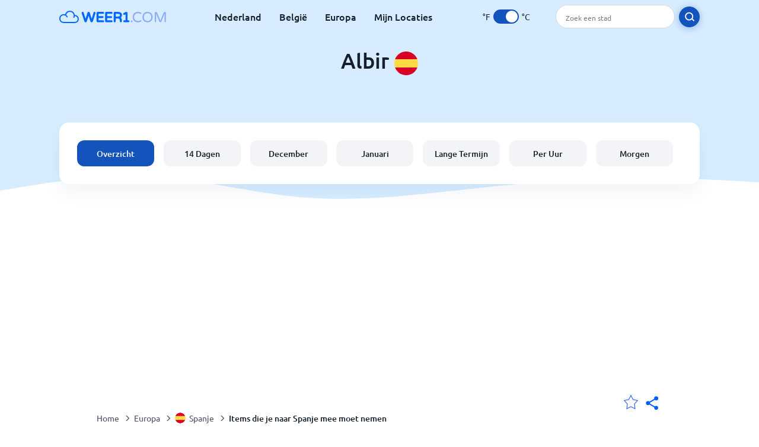

--- FILE ---
content_type: text/html; charset=utf-8
request_url: https://www.weer1.com/europe/spain/comunidad-valenciana/albir?page=article&article=pack-to-spain
body_size: 5272
content:
<!DOCTYPE html><html lang="nl" prefix="og: http://ogp.me/ns#"><head> <title>Items die je naar Spanje mee moet nemen | Weer1.com</title> <meta name="description" content=""/> <meta name="keywords" content=""/> <meta charset="UTF-8"/> <link rel="canonical" href="https://www.weer1.com/europe/spain/comunidad-valenciana/albir"/> <meta name="viewport" content="width=device-width, initial-scale=1"/> <link rel="preload" as="image" href="https://www.weer1.com/images/weer1.svg"> <link rel="preload" as="image" href="https://res.weer1.com/images/backgrounds/header.svg"> <link rel='stylesheet' href='https://www.weer1.com/style/index805.min.css'/> <meta name="theme-color" content="#c0d5f7"> <link rel="icon" href="https://www.weer1.com/favicon.ico?v=1"/> <link rel="apple-touch-icon" sizes="180x180" href="https://www.weer1.com/style/favicon/apple-touch-icon.png"> <link rel="icon" type="image/png" sizes="32x32" href="https://www.weer1.com/style/favicon/favicon-32x32.png"> <link rel="icon" type="image/png" sizes="16x16" href="https://www.weer1.com/style/favicon/favicon-16x16.png"> <link rel="manifest" href="https://www.weer1.com/style/favicon/site.webmanifest"> <link rel="mask-icon" href="https://www.weer1.com/style/favicon/safari-pinned-tab.svg" color="#5bbad5"> <meta name="msapplication-TileColor" content="#da532c"> <meta name="msapplication-config" content="https://www.weer1.com/style/favicon/browserconfig.xml"> <meta name="theme-color" content="#ffffff"> <meta property="og:title" content="Items die je naar Spanje mee moet nemen | Weer1.com"/> <meta property="og:description" content=""/> <meta property="og:url" content="https://www.weer1.com/europe/spain/comunidad-valenciana/albir"/> <meta property="og:image" content="https://www.weer1.com/style/favicon/android-chrome-512x512.png"/> <meta property="og:image:width" content="512"/> <meta property="og:image:height" content="512"/> <meta property="og:site_name" content="weer1.com"> <meta property="og:type" content="website"> <script type="c97a1423ab136e23fdb80fb6-text/javascript"> var hash = window.location.hash.substr(1); if (hash) { var hashObject = hash.split('&').reduce(function (result, item) { var parts = item.split('='); result[parts[0]] = parts[1]; return result; }, {}); if (localStorage.getItem("c") === null && hashObject.c) { localStorage.setItem('c', hashObject.c); } } var globalC = localStorage.getItem("c"); </script> <script async src='https://www.googletagmanager.com/gtag/js?id=UA-125311021-1' type="c97a1423ab136e23fdb80fb6-text/javascript"></script> <script type="c97a1423ab136e23fdb80fb6-text/javascript"> window.dataLayer = window.dataLayer || []; function gtag(){dataLayer.push(arguments);} gtag('js', new Date()); gtag('config', 'UA-125311021-1'); gtag('config', 'AW-977441059'); </script><script async src="https://pagead2.googlesyndication.com/pagead/js/adsbygoogle.js?client=ca-pub-0206751604021858" crossorigin="anonymous" type="c97a1423ab136e23fdb80fb6-text/javascript"></script></head><body class="body_wrap article_page city_level Desktop_device"><div id='blanket' class='blanket'></div><header class="header-wrap"> <div class="navbar-wrap"> <div class="inner-navbar"> <a href="https://www.weer1.com" title="weer1.com" class="logo_a"> <img src="https://www.weer1.com/images/weer1.svg" width="180" height="23" alt="weer1.com" title="weer1.com" class="logo"/> </a> <div class="navbar-links-wrap"> <a href="https://www.weer1.com/europe/netherlands" onClick="if (!window.__cfRLUnblockHandlers) return false; gtag('event', 'top website links', {'event_category' : 'top website links', 'event_label' : 'Albir'})" class="navbar_link" aria-label="Nederland" title="Weer in Nederland" data-cf-modified-c97a1423ab136e23fdb80fb6-="">Nederland</a> <a href="https://www.weer1.com/europe/belgium" onClick="if (!window.__cfRLUnblockHandlers) return false; gtag('event', 'top website links', {'event_category' : 'top website links', 'event_label' : 'Albir'})" class="navbar_link" aria-label="België" title="Weer in België" data-cf-modified-c97a1423ab136e23fdb80fb6-="">België</a> <a href="https://www.weer1.com/europe" onClick="if (!window.__cfRLUnblockHandlers) return false; gtag('event', 'Europe', {'event_category' : 'top website links', 'event_label' : 'Albir'})" class="navbar_link" aria-label="Europa" title="Weer in Europa" data-cf-modified-c97a1423ab136e23fdb80fb6-="">Europa</a> <a href="https://www.weer1.com/my-locations" onClick="if (!window.__cfRLUnblockHandlers) return false; gtag('event', 'top website links', {'event_category' : 'top website links', 'event_label' : 'Albir'})" class="navbar_link" aria-label="Mijn Locaties" title="Mijn Locaties" data-cf-modified-c97a1423ab136e23fdb80fb6-="">Mijn Locaties</a> </div> <div class="temp-changer-and-search"> <div class="unit-changer"> <span class="temp-unit" data-type="f">°F</span> <label class="switch" for="temp-changer" aria-label="Units"> <input id="temp-changer" type="checkbox" checked> <span class="slider round"></span> </label> <span class="temp-unit" data-type="c">°C</span> </div> <div class="desktop-navbar-search"> <input id="city_search" placeholder="Zoek een stad"/> <label for="city_search" aria-label="search" class="search_button_next_to_dropdown"> <img src="https://res.weer1.com/images/icons/search_white_new.svg" alt="Zoeken" title="Zoeken" width="17" height="17"> </label> </div> </div> </div> </div> <div class="dummy-navbar"></div> <div class="header-center-wrap"> <div class="page-header"> Albir <img src="https://res.weer1.com/images/r-flags/spain.svg" alt="Weer in Spanje" title="Weer in Spanje" width="40" height="40"/> </div> <div class="page-sub-header"> </div> <nav> <ul class="menu_wrap"> <li id="nav-dashboard" class="active"> <a href="https://www.weer1.com/europe/spain/comunidad-valenciana/albir" onClick="if (!window.__cfRLUnblockHandlers) return false; gtag('event','header navbar menu' , {'event_category' : 'header navbar menu','event_action' : 'click on nav-dashboard', 'event_label' : 'Albir'})" data-cf-modified-c97a1423ab136e23fdb80fb6-=""> Overzicht </a> </li><li id="nav-fourteen" > <a href="https://www.weer1.com/europe/spain/comunidad-valenciana/albir?page=14" onClick="if (!window.__cfRLUnblockHandlers) return false; gtag('event','header navbar menu' , {'event_category' : 'header navbar menu','event_action' : 'click on nav-fourteen', 'event_label' : 'Albir'})" data-cf-modified-c97a1423ab136e23fdb80fb6-=""> 14 Dagen </a> </li><li id="nav-this-month" > <a href="https://www.weer1.com/europe/spain/comunidad-valenciana/albir?page=month&month=December" onClick="if (!window.__cfRLUnblockHandlers) return false; gtag('event','header navbar menu' , {'event_category' : 'header navbar menu','event_action' : 'click on nav-this-month', 'event_label' : 'Albir'})" data-cf-modified-c97a1423ab136e23fdb80fb6-=""> December </a> </li><li id="nav-next-month" > <a href="https://www.weer1.com/europe/spain/comunidad-valenciana/albir?page=month&month=January" onClick="if (!window.__cfRLUnblockHandlers) return false; gtag('event','header navbar menu' , {'event_category' : 'header navbar menu','event_action' : 'click on nav-next-month', 'event_label' : 'Albir'})" data-cf-modified-c97a1423ab136e23fdb80fb6-=""> Januari </a> </li><li id="nav-long" > <a href="https://www.weer1.com/europe/spain/comunidad-valenciana/albir?page=long-range" onClick="if (!window.__cfRLUnblockHandlers) return false; gtag('event','header navbar menu' , {'event_category' : 'header navbar menu','event_action' : 'click on nav-long', 'event_label' : 'Albir'})" data-cf-modified-c97a1423ab136e23fdb80fb6-=""> Lange Termijn </a> </li><li id="nav-today" > <a href="https://www.weer1.com/europe/spain/comunidad-valenciana/albir?page=today" onClick="if (!window.__cfRLUnblockHandlers) return false; gtag('event','header navbar menu' , {'event_category' : 'header navbar menu','event_action' : 'click on nav-today', 'event_label' : 'Albir'})" data-cf-modified-c97a1423ab136e23fdb80fb6-=""> Per Uur </a> </li><li id="nav-tomorrow" > <a href="https://www.weer1.com/europe/spain/comunidad-valenciana/albir?page=tomorrow" onClick="if (!window.__cfRLUnblockHandlers) return false; gtag('event','header navbar menu' , {'event_category' : 'header navbar menu','event_action' : 'click on nav-tomorrow', 'event_label' : 'Albir'})" data-cf-modified-c97a1423ab136e23fdb80fb6-=""> Morgen </a> </li> </ul></nav> </div></header><div class="header-bottom-image"></div><div class="billboard_ad_wrap" id="billboard"> <ins class="adsbygoogle" style="display:inline-block;width:970px;height:250px" data-ad-client="ca-pub-0206751604021858" data-ad-slot="4648549968"></ins> <script type="c97a1423ab136e23fdb80fb6-text/javascript"> (adsbygoogle = window.adsbygoogle || []).push({}); </script></div><div class="breadcrumbs_wrap"> <div class="breadcrumbs_inner_wrap"> <div class="share-line"> <div class="share-item"> <img class="selection-star remove-star" width="26" height="26" src="https://res.weer1.com/images/icons/filled-star.svg" alt="Verwijderen uit favoriete locaties" title="Verwijderen uit favoriete locaties"/> <img class="selection-star add-star" src="https://res.weer1.com/images/icons/empty-star.svg" width="26" height="26" alt="Voeg toe aan favoriete locaties" title="Voeg toe aan favoriete locaties"/></div> <div class="share-icon share-item"> <img src="https://res.weer1.com/images/icons/share.svg" width="32" height="32" alt="Share" title="Share"/> </div> </div> </div> <ol class="breadcrumbs_inner_wrap" itemscope itemtype="http://schema.org/BreadcrumbList"> <li class="breadcrumb_elm home_bred" itemprop="itemListElement" itemscope itemtype="https://schema.org/ListItem"> <a itemprop="item" href="https://www.weer1.com" > <span itemprop="name">Home</span><meta itemprop="position" content="1" /> </a> </li><li class="breadcrumb_elm con_bred" itemprop="itemListElement" itemscope itemtype="https://schema.org/ListItem"> <div class="bred_arrow"></div> <a href="https://www.weer1.com/europe" itemprop="item" ><span itemprop="name">Europa</span><meta itemprop="position" content="2" /> </a> </li><li class="breadcrumb_elm country_bred" itemprop="itemListElement" itemscope itemtype="https://schema.org/ListItem"> <div class="bred_arrow"></div> <a href="https://www.weer1.com/europe/spain" itemprop="item" > <span class="bread-flag-wrap"><img src="https://res.weer1.com/images/r-flags/spain.svg" alt="Weer in Spanje" title="Weer in Spanje" width="18" height="18"/></span><span itemprop="name">Spanje</span><meta itemprop="position" content="3" /> </a> </li><li class="breadcrumb_elm" itemprop="itemListElement" itemscope itemtype="https://schema.org/ListItem"> <div class="bred_arrow"></div> <a href="/europe/spain/comunidad-valenciana/albir?page=article&article=pack-to-spain" itemprop="item" ><span itemprop="name">Items die je naar Spanje mee moet nemen</span><meta itemprop="position" content="4" /> </a></li> </ol> <div class="snackbar-wrap"> <div class="snackbar snackbar-added">Locatie is toegevoegd aan <a href="/my-locations">Mijn Locaties</a></div> <div class="snackbar snackbar-removed">Locatie is verwijderd van <a href="/my-locations">Mijn Locaties</a></div> </div> </div><div class="city_page activity_page"> <div class="section-wrap first-section"> <h1 class="section-header">Items die je naar Spanje mee moet nemen</h1> </div> <div class="intro_text section-wrap"> <div class="article-wrap"> <div class="subheader"><b>Zomer</b></div> <p>De zomer waar de temperaturen oplopen tot 30+ graden, raden wij u aan om het volgende mee te nemen:</p> <ul> <li><p>Luchtige kleding als hempjes en korte broeken.</p></li> <li><p>Een zonnehoed</p></li> <li><p>Zonnebrandcreme - Sla uw slag en koop het nu om, lokale hoge, kosten te besparen!</p></li> <li><p>Zonnebril</p></li> </ul> <div class="subheader"><b>Herfst en Lente</b></div> <p>Voor de herst en de lente is het aan te raden om een mix van kleding mee te nemen. Overdag zijn er heerlijke temperaturen maar de avonden en nachten kunnen afkoelen.</p> <ul> <li><p>Korte en lange mouwen</p></li> <li><p>Korte en lange broeken</p></li> <li><p>Evt. regenkleding</p></li> </ul> <div class="subheader"><b>Winter</b></div> <p>In tegenstelling tot de andere maanden is de winter in Spanje de koudste periode. De temperaturen zijn in deze periode max 15˚C. Wat raden we aan om mee te nemen:</p> <ul> <li><p>Warme jas</p></li> <li><p>Lange mouw</p></li> <li><p>Evt. regenkleding</p></li> </ul></div> </div> <div class="links_gallery_section section-wrap"> <div class="section-header">Spanje Blog</div> <div class="links_gallery_wrap section-content"><a href="https://www.weer1.com/europe/spain/comunidad-valenciana/albir?page=article&article=spanish-food" onClick="if (!window.__cfRLUnblockHandlers) return false; gtag('event', 'Culinair genieten van Spaans eten', {'event_category' : 'click on article', 'event_label' : 'Page: https://www.weer1.com/europe/spain/comunidad-valenciana/albir'});" data-cf-modified-c97a1423ab136e23fdb80fb6-=""> <div class="gallery_item_wrap"> <div class="gallery_item_image_wrap"> <img class="lazy" src="" data-src="https://www.weer1.com/images/articles/spanish-food.jpg" alt="Culinair genieten van Spaans eten" title="Culinair genieten van Spaans eten"/> </div> <div class="gallery-item-name-and-arrow"> <div class="gallery-item-name">Culinair genieten van Spaans eten</div> <div class="gallery-item-arrow"></div> </div> </div> </a><a href="https://www.weer1.com/europe/spain/comunidad-valenciana/albir?page=article&article=facts-spain" onClick="if (!window.__cfRLUnblockHandlers) return false; gtag('event', 'Dingen die je moet weten voordat je naar Spanje gaat', {'event_category' : 'click on article', 'event_label' : 'Page: https://www.weer1.com/europe/spain/comunidad-valenciana/albir'});" data-cf-modified-c97a1423ab136e23fdb80fb6-=""> <div class="gallery_item_wrap"> <div class="gallery_item_image_wrap"> <img class="lazy" src="" data-src="https://www.weer1.com/images/articles/facts-spain.jpg" alt="Dingen die je moet weten voordat je naar Spanje gaat" title="Dingen die je moet weten voordat je naar Spanje gaat"/> </div> <div class="gallery-item-name-and-arrow"> <div class="gallery-item-name">Dingen die je moet weten voordat je naar Spanje gaat</div> <div class="gallery-item-arrow"></div> </div> </div> </a></div> </div></div><div class="scrolltop"> <div class="scroll-button"> </div> </div><footer class="big_footer_wrapper"> <div class='big_footer_inner'> <div class="footer_list footer_logo"> <img src="" width="180" height="23" data-src="https://www.weer1.com/images/weer1.svg" class="lazy" title="weer1.com" alt="weer1.com"/> </div> <div class='footer_list'> <div class="footer_list_header">Populaire Steden</div> <div class='footer_small_list_wrap'> <div class='footer_small_list'> <a href="https://www.weer1.com/europe/spain/comunidad-valenciana/benidorm" class="footer_item">› Benidorm </a> <a href="https://www.weer1.com/europe/germany/north-rhine-westphalia/winterberg" class="footer_item">› Winterberg </a> <a href="https://www.weer1.com/europe/spain/canary-islands/tenerife" class="footer_item">› Tenerife </a> </div> <div class='footer_small_list'> <a href="https://www.weer1.com/europe/greece/crete" class="footer_item">› Kreta </a> <a href="https://www.weer1.com/europe/spain/andalucia/malaga" class="footer_item">› Malaga </a> <a href="https://www.weer1.com/europe/spain/mallorca" class="footer_item">› Mallorca </a> </div> </div> </div> <div class='footer_list'> <div class="footer_list_header">Over Weer1</div> <div class='footer_small_list_wrap'> <div class='footer_small_list'> <a href='https://chrome.google.com/webstore/detail/weer/dlnafbeikmhfdmlmoicgcdgpclbkbmma?hl=en' onClick="if (!window.__cfRLUnblockHandlers) return false; gtag('event','chrome extension clicked from footer' , {'event_category' : 'chrome extension clicked from footer','event_action' : '', 'event_label' : 'Albir'})" class="footer_item" data-cf-modified-c97a1423ab136e23fdb80fb6-=""> › Chrome Extension </a> <a href='https://www.weer1.com/consulting-services' onClick="if (!window.__cfRLUnblockHandlers) return false; gtag('event','premium clicked from footer' , {'event_category' : 'premium clicked from footer','event_action' : '', 'event_label' : 'Albir'})" aria-label="" class="footer_item" data-cf-modified-c97a1423ab136e23fdb80fb6-=""> › Premium </a> <a href='https://www.weer1.com/contact-us' onClick="if (!window.__cfRLUnblockHandlers) return false; gtag('event','publisher clicked' , {'event_category' : 'publisher clicked','event_action' : '', 'event_label' : 'Albir'})" class="footer_item" data-cf-modified-c97a1423ab136e23fdb80fb6-=""> › Adverteren </a> <a href='https://www.weer1.com/widgets' onClick="if (!window.__cfRLUnblockHandlers) return false; gtag('event','widget clicked' , {'event_category' : 'widget clicked','event_action' : '', 'event_label' : 'Albir'})" class="footer_item" data-cf-modified-c97a1423ab136e23fdb80fb6-=""> › Weer Widget </a> </div> <div class='footer_small_list'> <a href='https://www.weer1.com/contact-us' class="footer_item" onClick="if (!window.__cfRLUnblockHandlers) return false; gtag('event','contact us clicked' , {'event_category' : 'contact us clicked','event_action' : '', 'event_label' : 'Albir'})" data-cf-modified-c97a1423ab136e23fdb80fb6-=""> › Contact Us </a> <a href='https://www.weer1.com/terms' class="footer_item"> › Terms of Use </a> <a href='https://www.weer1.com/privacy' class="footer_item"> › Privacy Policy </a> </div> </div> </div> </div></footer><script type="c97a1423ab136e23fdb80fb6-text/javascript"> var authorizationToken = "cfdc508a5db2ff9a21428774b933acda8df40b2a"; var placeForRest = "Albir,Spain"; var globalCityNameForRest = "Albir"; var globalCountryDB = "Spain"; var globalCityName = "Albir"; var globalLevel = "city"; var descriptionMap = descriptionMap = [];descriptionMap[1113] = 'Zonnig';descriptionMap[113] = 'Helder';descriptionMap[116] = 'Gedeeltelijk bewolkt';descriptionMap[119] = 'Bewolkt';descriptionMap[122] = 'Geheel bewolkt';descriptionMap[143] = 'Mist';descriptionMap[176] = 'Zo nu en dan regenbui';descriptionMap[179] = 'Zo nu en dan sneeuw';descriptionMap[182] = 'Zo nu en dan natte sneeuw';descriptionMap[185] = 'Zo nu en dan motregen';descriptionMap[200] = 'Onweersbuien in de omgeving';descriptionMap[227] = 'Driftsneeuw';descriptionMap[230] = 'Sneeuwstorm';descriptionMap[248] = 'Mist';descriptionMap[260] = 'Aanvriezende mist';descriptionMap[263] = 'Zo nu en dan lichte motregen';descriptionMap[266] = 'Lichte motregen';descriptionMap[281] = 'Onderkoelde motregen';descriptionMap[284] = 'Zware onderkoelde motregen';descriptionMap[293] = 'Plaatselijk lichte regen';descriptionMap[296] = 'Lichte regen';descriptionMap[299] = 'Lichte regen';descriptionMap[302] = 'Matige regen';descriptionMap[305] = 'Nu en dan zware regen';descriptionMap[308] = 'Zware regen';descriptionMap[311] = 'Lichte koude regen';descriptionMap[314] = 'Matige of zware koude regen';descriptionMap[317] = 'Lichte natte sneeuw';descriptionMap[320] = 'Matige of zware natte sneeuw';descriptionMap[323] = 'Zo nu en dan lichte sneeuw';descriptionMap[326] = 'Lichte sneeuw';descriptionMap[329] = 'Zo nu en dan matige sneeuw';descriptionMap[332] = 'Matige sneeuw';descriptionMap[335] = 'Zo nu en dan zware sneeuw';descriptionMap[338] = 'Zware sneeuw';descriptionMap[353] = 'Lichte regenbui';descriptionMap[350] = 'Korrelhagel';descriptionMap[356] = 'Matige of zware regenbuien';descriptionMap[359] = 'Stortregen';descriptionMap[362] = 'Lichte natte sneeuwbuien';descriptionMap[365] = 'Matige of zware natte sneeuwbuien';descriptionMap[368] = 'Lichte sneeuwbuien';descriptionMap[371] = 'Matige of zware sneeuwbuien';descriptionMap[374] = 'Lichte buien van ijspellets';descriptionMap[377] = 'Matige of zware buien van ijspellets';descriptionMap[386] = 'Onweer';descriptionMap[389] = 'Lichte regen met onweer';descriptionMap[392] = 'Plaatselijk lichte sneeuw in gebied met onweer';descriptionMap[395] = 'Normale of zware sneeuw in gebied met onweer';; var domain = "https://www.weer1.com"; var defaultTempUnit = "C"; var res_url = "https://res.weer1.com"; var place = "Albir"; var device = "Desktop"; var pageType = "article"; var country = "Spanje"; var globalLanguage = "dutch"; var isMap = false; var months_data_for_js_graph = []; var months_rain_data_for_js_graph = []; var monthForURL = ['January','February','March','April','May','June','July','August','September','October','November','December']; var month_index = "12"; var long_month_index = ""; var conversion_click_id = "AW-977441059/LpZGCMjtvJ4BEKOiitID"; var shortMonthNames = ['Jan','Feb','Maart','Apr','Mei','Jun','Jul','Aug','Sep','Okt','Nov','Dec']; var canonical_url = 'https://www.weer1.com/europe/spain/comunidad-valenciana/albir'; var weekShortDays = {"Sunday":"Zondag","Monday":"Maandag","Tuesday":"Dinsdag","Wednesday":"Woensdag","Thursday":"Donderdag","Friday":"Vrijdag","Saturday":"Zaterdag"}; var latlong = ''; var langIso = "nl-NL"; var terms = {}; var decimal_separator = ","; terms.rainfall = "Regenval per maand"; var labels = []; labels['rain'] = "Kans op regen"; labels['humidity'] = "Vochtigheid"; labels['wind'] = "Wind"; wind_type = "km/u" || "Km/h"; to_show_rain_map = ""; </script><script type="c97a1423ab136e23fdb80fb6-text/javascript"> if ('serviceWorker' in navigator) { navigator.serviceWorker.register('/sw.js'); }</script><link rel="preload" as="font" type="font/woff2" href="https://www.weer1.com/style/fonts/4iCs6KVjbNBYlgoKfw72.woff2" crossorigin> <link rel="preload" as="font" type="font/woff2" href="https://www.weer1.com/style/fonts/4iCv6KVjbNBYlgoCjC3jsGyN.woff2" crossorigin> <link rel="preload" as="font" type="font/woff2" href="https://www.weer1.com/style/fonts/4iCv6KVjbNBYlgoCxCvjsGyN.woff2" crossorigin><script src="https://res.weer1.com/js/jquery-3.5.1.min.js" type="c97a1423ab136e23fdb80fb6-text/javascript"></script><script src="https://res.weer1.com/js/jquery-ui.test2.min.js" type="c97a1423ab136e23fdb80fb6-text/javascript"></script><script src="https://res.weer1.com/js/common15.min.js" type="c97a1423ab136e23fdb80fb6-text/javascript"></script><script src="https://res.weer1.com/js/dropdown7.min.js" async="async" type="c97a1423ab136e23fdb80fb6-text/javascript"></script><script src="https://res.weer1.com/weather/js/weather4.min.js" type="c97a1423ab136e23fdb80fb6-text/javascript"></script><script src="/cdn-cgi/scripts/7d0fa10a/cloudflare-static/rocket-loader.min.js" data-cf-settings="c97a1423ab136e23fdb80fb6-|49" defer></script><script defer src="https://static.cloudflareinsights.com/beacon.min.js/vcd15cbe7772f49c399c6a5babf22c1241717689176015" integrity="sha512-ZpsOmlRQV6y907TI0dKBHq9Md29nnaEIPlkf84rnaERnq6zvWvPUqr2ft8M1aS28oN72PdrCzSjY4U6VaAw1EQ==" data-cf-beacon='{"version":"2024.11.0","token":"6bce8b96655b4e94aaef9e1481090a57","r":1,"server_timing":{"name":{"cfCacheStatus":true,"cfEdge":true,"cfExtPri":true,"cfL4":true,"cfOrigin":true,"cfSpeedBrain":true},"location_startswith":null}}' crossorigin="anonymous"></script>
</body></html>

--- FILE ---
content_type: text/html; charset=utf-8
request_url: https://www.google.com/recaptcha/api2/aframe
body_size: 183
content:
<!DOCTYPE HTML><html><head><meta http-equiv="content-type" content="text/html; charset=UTF-8"></head><body><script nonce="sZT8BB7mPObed_AtDRulYQ">/** Anti-fraud and anti-abuse applications only. See google.com/recaptcha */ try{var clients={'sodar':'https://pagead2.googlesyndication.com/pagead/sodar?'};window.addEventListener("message",function(a){try{if(a.source===window.parent){var b=JSON.parse(a.data);var c=clients[b['id']];if(c){var d=document.createElement('img');d.src=c+b['params']+'&rc='+(localStorage.getItem("rc::a")?sessionStorage.getItem("rc::b"):"");window.document.body.appendChild(d);sessionStorage.setItem("rc::e",parseInt(sessionStorage.getItem("rc::e")||0)+1);localStorage.setItem("rc::h",'1765048620033');}}}catch(b){}});window.parent.postMessage("_grecaptcha_ready", "*");}catch(b){}</script></body></html>